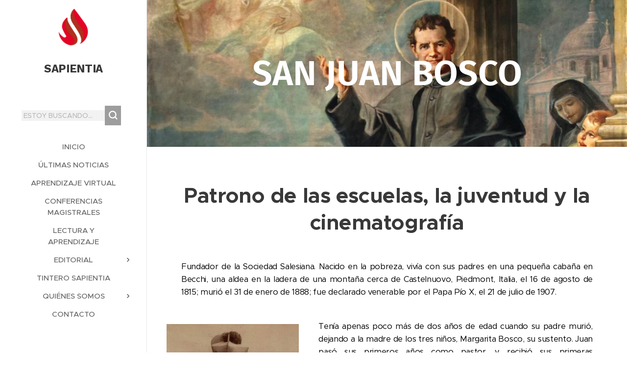

--- FILE ---
content_type: text/html; charset=UTF-8
request_url: https://www.sapientia.org.mx/san-juan-bosco/
body_size: 23503
content:
<!DOCTYPE html>
<html class="no-js" prefix="og: https://ogp.me/ns#" lang="es">
<head><link rel="preconnect" href="https://duyn491kcolsw.cloudfront.net" crossorigin><link rel="preconnect" href="https://fonts.gstatic.com" crossorigin><meta charset="utf-8"><link rel="shortcut icon" href="https://duyn491kcolsw.cloudfront.net/files/35/35n/35nb9y.ico?ph=14d3937ceb"><link rel="apple-touch-icon" href="https://duyn491kcolsw.cloudfront.net/files/35/35n/35nb9y.ico?ph=14d3937ceb"><link rel="icon" href="https://duyn491kcolsw.cloudfront.net/files/35/35n/35nb9y.ico?ph=14d3937ceb">
    <meta http-equiv="X-UA-Compatible" content="IE=edge">
    <title>SAN JUAN BOSCO :: Sapientia</title>
    <meta name="viewport" content="width=device-width,initial-scale=1">
    <meta name="msapplication-tap-highlight" content="no">
    
    <link href="https://duyn491kcolsw.cloudfront.net/files/0r/0rk/0rklmm.css?ph=14d3937ceb" media="print" rel="stylesheet">
    <link href="https://duyn491kcolsw.cloudfront.net/files/2e/2e5/2e5qgh.css?ph=14d3937ceb" media="screen and (min-width:100000em)" rel="stylesheet" data-type="cq" disabled>
    <link rel="stylesheet" href="https://duyn491kcolsw.cloudfront.net/files/41/41k/41kc5i.css?ph=14d3937ceb"><link rel="stylesheet" href="https://duyn491kcolsw.cloudfront.net/files/3b/3b2/3b2e8e.css?ph=14d3937ceb" media="screen and (min-width:37.5em)"><link rel="stylesheet" href="https://duyn491kcolsw.cloudfront.net/files/2v/2vp/2vpyx8.css?ph=14d3937ceb" data-wnd_color_scheme_file=""><link rel="stylesheet" href="https://duyn491kcolsw.cloudfront.net/files/34/34q/34qmjb.css?ph=14d3937ceb" data-wnd_color_scheme_desktop_file="" media="screen and (min-width:37.5em)" disabled=""><link rel="stylesheet" href="https://duyn491kcolsw.cloudfront.net/files/1m/1ma/1maz6x.css?ph=14d3937ceb" data-wnd_additive_color_file=""><link rel="stylesheet" href="https://duyn491kcolsw.cloudfront.net/files/4a/4ao/4ao7pp.css?ph=14d3937ceb" data-wnd_typography_file=""><link rel="stylesheet" href="https://duyn491kcolsw.cloudfront.net/files/1x/1xu/1xuc5m.css?ph=14d3937ceb" data-wnd_typography_desktop_file="" media="screen and (min-width:37.5em)" disabled=""><script>(()=>{let e=!1;const t=()=>{if(!e&&window.innerWidth>=600){for(let e=0,t=document.querySelectorAll('head > link[href*="css"][media="screen and (min-width:37.5em)"]');e<t.length;e++)t[e].removeAttribute("disabled");e=!0}};t(),window.addEventListener("resize",t),"container"in document.documentElement.style||fetch(document.querySelector('head > link[data-type="cq"]').getAttribute("href")).then((e=>{e.text().then((e=>{const t=document.createElement("style");document.head.appendChild(t),t.appendChild(document.createTextNode(e)),import("https://duyn491kcolsw.cloudfront.net/client/js.polyfill/container-query-polyfill.modern.js").then((()=>{let e=setInterval((function(){document.body&&(document.body.classList.add("cq-polyfill-loaded"),clearInterval(e))}),100)}))}))}))})()</script>
<link rel="preload stylesheet" href="https://duyn491kcolsw.cloudfront.net/files/2m/2m8/2m8msc.css?ph=14d3937ceb" as="style"><meta name="description" content="Patrono de las escuelas, la juventud y la cinematografía"><meta name="keywords" content=""><meta name="generator" content="Webnode 2"><meta name="apple-mobile-web-app-capable" content="no"><meta name="apple-mobile-web-app-status-bar-style" content="black"><meta name="format-detection" content="telephone=no">

<meta property="og:url" content="https://www.sapientia.org.mx/san-juan-bosco/"><meta property="og:title" content="SAN JUAN BOSCO :: Sapientia"><meta property="og:type" content="article"><meta property="og:description" content="Patrono de las escuelas, la juventud y la cinematografía"><meta property="og:site_name" content="Sapientia"><meta property="og:image" content="https://14d3937ceb.clvaw-cdnwnd.com/6af8dfaa37622e52c3963ada8e264491/200002676-3cc303cc31/700/429px-923427_10152156519685027_1656355853_n_%281%29.jpg?ph=14d3937ceb"><meta property="og:article:published_time" content="2023-04-19T00:00:00+0200"><meta name="robots" content="index,follow"><link rel="canonical" href="https://www.sapientia.org.mx/san-juan-bosco/"><script>window.checkAndChangeSvgColor=function(c){try{var a=document.getElementById(c);if(a){c=[["border","borderColor"],["outline","outlineColor"],["color","color"]];for(var h,b,d,f=[],e=0,m=c.length;e<m;e++)if(h=window.getComputedStyle(a)[c[e][1]].replace(/\s/g,"").match(/^rgb[a]?\(([0-9]{1,3}),([0-9]{1,3}),([0-9]{1,3})/i)){b="";for(var g=1;3>=g;g++)b+=("0"+parseInt(h[g],10).toString(16)).slice(-2);"0"===b.charAt(0)&&(d=parseInt(b.substr(0,2),16),d=Math.max(16,d),b=d.toString(16)+b.slice(-4));f.push(c[e][0]+"="+b)}if(f.length){var k=a.getAttribute("data-src"),l=k+(0>k.indexOf("?")?"?":"&")+f.join("&");a.src!=l&&(a.src=l,a.outerHTML=a.outerHTML)}}}catch(n){}};</script><script>
		window._gtmDataLayer = window._gtmDataLayer || [];
		(function(w,d,s,l,i){w[l]=w[l]||[];w[l].push({'gtm.start':new Date().getTime(),event:'gtm.js'});
		var f=d.getElementsByTagName(s)[0],j=d.createElement(s),dl=l!='dataLayer'?'&l='+l:'';
		j.async=true;j.src='https://www.googletagmanager.com/gtm.js?id='+i+dl;f.parentNode.insertBefore(j,f);})
		(window,document,'script','_gtmDataLayer','GTM-542MMSL');</script></head>
<body class="l wt-page ac-s ac-i ac-n l-sidebar l-d-none b-btn-r b-btn-s-l b-btn-dn b-btn-bw-1 img-d-n img-t-o img-h-z line-solid b-e-ds lbox-d c-s-n  wnd-s-b  wnd-fe"><noscript>
				<iframe
				 src="https://www.googletagmanager.com/ns.html?id=GTM-542MMSL"
				 height="0"
				 width="0"
				 style="display:none;visibility:hidden"
				 >
				 </iframe>
			</noscript>

<div class="wnd-page l-page cs-gray ac-brown t-t-fs-m t-t-fw-m t-t-sp-n t-t-d-n t-s-fs-s t-s-fw-m t-s-sp-n t-s-d-n t-p-fs-s t-p-fw-m t-p-sp-n t-h-fs-s t-h-fw-m t-h-sp-n t-bq-fs-m t-bq-fw-m t-bq-sp-n t-bq-d-l t-btn-fw-l t-nav-fw-s t-pd-fw-s t-nav-tt-u">
    <div class="l-w t cf t-24">
        <div class="l-bg cf">
            <div class="s-bg-l">
                
                
            </div>
        </div>
        <header class="l-h cf">
            <div class="sw cf">
	<div class="sw-c cf"><section data-space="reset" class="s s-hn s-hn-sidebar wnd-mt-sidebar menu-default logo-sidebar sc-w   hm-hidden wnd-nav-border wnd-nav-sticky">
	<div class="s-w">
		<div class="s-o">
			<div class="s-bg">
                <div class="s-bg-l">
                    
                    
                </div>
			</div>
			<div class="h-w h-f wnd-fixed">
				<div class="s-i">
					<div class="n-l">
						<div class="s-c menu-nav">
							<div class="logo-block">
								<div class="b b-l logo logo-default logo-nb work-sans wnd-logo-with-text wnd-iar-1-1 logo-32 b-ls-m" id="wnd_LogoBlock_25091" data-wnd_mvc_type="wnd.fe.LogoBlock">
	<div class="b-l-c logo-content">
		<a class="b-l-link logo-link" href="/home/">

			<div class="b-l-image logo-image">
				<div class="b-l-image-w logo-image-cell">
                    <picture><source type="image/webp" srcset="https://14d3937ceb.clvaw-cdnwnd.com/6af8dfaa37622e52c3963ada8e264491/200005780-6f6426f644/450/IMAGEN-SAP_JCM-1.webp?ph=14d3937ceb 263w, https://14d3937ceb.clvaw-cdnwnd.com/6af8dfaa37622e52c3963ada8e264491/200005780-6f6426f644/700/IMAGEN-SAP_JCM-1.webp?ph=14d3937ceb 263w, https://14d3937ceb.clvaw-cdnwnd.com/6af8dfaa37622e52c3963ada8e264491/200005780-6f6426f644/IMAGEN-SAP_JCM-1.webp?ph=14d3937ceb 263w" sizes="(min-width: 600px) 450px, (min-width: 360px) calc(100vw * 0.8), 100vw" ><img src="https://14d3937ceb.clvaw-cdnwnd.com/6af8dfaa37622e52c3963ada8e264491/200005779-98b9098b92/IMAGEN-SAP_JCM-9.png?ph=14d3937ceb" alt="" width="263" height="331" class="wnd-logo-img" ></picture>
				</div>
			</div>

			

			<div class="b-l-br logo-br"></div>

			<div class="b-l-text logo-text-wrapper">
				<div class="b-l-text-w logo-text">
					<span class="b-l-text-c logo-text-cell"><font class="wnd-font-size-70"><strong>SAPIENTIA</strong></font></span>
				</div>
			</div>

		</a>
	</div>
</div>
							</div>

                            <div class="nav-wrapper">

                                <div class="cart-block">
                                    
                                </div>

                                <div class="search">
    <div class="search-app"></div>
</div>

                                <div id="menu-mobile">
                                    <a href="#" id="menu-submit"><span></span>Menú</a>
                                </div>

                                <div id="menu-block">
                                    <nav id="menu" data-type="vertical"><div class="menu-font menu-wrapper">
	<a href="#" class="menu-close" rel="nofollow" title="Close Menu"></a>
	<ul role="menubar" aria-label="Menú" class="level-1">
		<li role="none" class="wnd-homepage">
			<a class="menu-item" role="menuitem" href="/home/"><span class="menu-item-text">INICIO</span></a>
			
		</li><li role="none">
			<a class="menu-item" role="menuitem" href="/ultimas-noticias/"><span class="menu-item-text">ÚLTIMAS NOTICIAS</span></a>
			
		</li><li role="none">
			<a class="menu-item" role="menuitem" href="/aprendizaje-virtual/"><span class="menu-item-text"> APRENDIZAJE VIRTUAL</span></a>
			
		</li><li role="none">
			<a class="menu-item" role="menuitem" href="/conferencias-magistrales-sap/"><span class="menu-item-text">CONFERENCIAS MAGISTRALES </span></a>
			
		</li><li role="none">
			<a class="menu-item" role="menuitem" href="/lectura-y-aprendizaje/"><span class="menu-item-text">LECTURA Y APRENDIZAJE</span></a>
			
		</li><li role="none" class="wnd-with-submenu">
			<a class="menu-item" role="menuitem" href="/editorial/"><span class="menu-item-text">EDITORIAL</span></a>
			<ul role="menubar" aria-label="Menú" class="level-2">
		<li role="none">
			<a class="menu-item" role="menuitem" href="/mente-joven/"><span class="menu-item-text">MENTE JOVEN </span></a>
			
		</li><li role="none">
			<a class="menu-item" role="menuitem" href="/colaboraciones/"><span class="menu-item-text">COLABORACIONES  </span></a>
			
		</li><li role="none">
			<a class="menu-item" role="menuitem" href="/apologetica/"><span class="menu-item-text">APOLOGÉTICA</span></a>
			
		</li>
	</ul>
		</li><li role="none">
			<a class="menu-item" role="menuitem" href="/tintero-podcast/"><span class="menu-item-text">TINTERO SAPIENTIA</span></a>
			
		</li><li role="none" class="wnd-with-submenu">
			<a class="menu-item" role="menuitem" href="/quienes-somos/"><span class="menu-item-text">QUIÉNES SOMOS </span></a>
			<ul role="menubar" aria-label="Menú" class="level-2">
		<li role="none">
			<a class="menu-item" role="menuitem" href="/isabel-la-catolica/"><span class="menu-item-text">ISABEL LA CATÓLICA</span></a>
			
		</li>
	</ul>
		</li><li role="none">
			<a class="menu-item" role="menuitem" href="/contacto/"><span class="menu-item-text">CONTACTO </span></a>
			
		</li>
	</ul>
	<span class="more-text">Más</span>
</div></nav>
                                    <div class="scrollup"></div>
                                    <div class="scrolldown"></div>
                                </div>

                            </div>
						</div>
					</div>
				</div>
			</div>
		</div>
	</div>
</section></div>
</div>
        </header>
        <main class="l-m cf">
            <div class="sw cf">
	<div class="sw-c cf"><section class="s s-hm s-hm-hidden wnd-h-hidden cf sc-w"></section><section class="s s-hc s-hc-claim cf sc-m wnd-background-image  wnd-w-narrow wnd-s-normal wnd-hh-auto wnd-p-cc">
	<div class="s-w cf">
		<div class="s-o cf">
			<div class="s-bg cf">
                <div class="s-bg-l wnd-background-image fx-none bgpos-center-center bgatt-scroll">
                    <picture><source type="image/webp" srcset="https://14d3937ceb.clvaw-cdnwnd.com/6af8dfaa37622e52c3963ada8e264491/200005126-2621d2621e/700/724c3d0da4108cbb4530e369cdb4ab31_XL.webp?ph=14d3937ceb 700w, https://14d3937ceb.clvaw-cdnwnd.com/6af8dfaa37622e52c3963ada8e264491/200005126-2621d2621e/724c3d0da4108cbb4530e369cdb4ab31_XL.webp?ph=14d3937ceb 1024w, https://14d3937ceb.clvaw-cdnwnd.com/6af8dfaa37622e52c3963ada8e264491/200005126-2621d2621e/724c3d0da4108cbb4530e369cdb4ab31_XL.webp?ph=14d3937ceb 2x" sizes="100vw" ><img src="https://14d3937ceb.clvaw-cdnwnd.com/6af8dfaa37622e52c3963ada8e264491/200002674-bd3e8bd3e9/724c3d0da4108cbb4530e369cdb4ab31_XL.jpg?ph=14d3937ceb" width="1024" height="658" alt="" loading="lazy" ></picture>
                    
                </div>
			</div>
			<div class="s-c cf">
				<div class="s-hc-c">
					<h1 class="s-hc-claim claim i-a"><span class="sit b claim-default claim-nb fira-sans claim-72">
	<span class="sit-w"><span class="sit-c"><strong>SAN JUAN BOSCO</strong></span></span>
</span></h1>
				</div>
			</div>
		</div>
	</div>
</section><section class="s s-basic cf sc-w   wnd-w-narrow wnd-s-normal wnd-h-auto">
	<div class="s-w cf">
		<div class="s-o s-fs cf">
			<div class="s-bg cf">
				<div class="s-bg-l">
                    
					
				</div>
			</div>
			<div class="s-c s-fs cf">
				<div class="ez cf wnd-no-cols">
	<div class="ez-c"><div class="b b-text cf">
	<div class="b-c b-text-c b-s b-s-t60 b-s-b60 b-cs cf"><h1 class="wnd-align-center" id="wnd_TextBlock_681201230_inner_0" data-wnd_is_separable="1" data-wnd_separable_index="0" data-wnd_separable_id="wnd_TextBlock_681201230"><strong>Patrono de las escuelas, la juventud y la cinematografía</strong></h1>


</div>
</div><div class="b b-text cf">
	<div class="b-c b-text-c b-s b-s-t60 b-s-b60 b-cs cf">

<p class="wnd-align-justify" id="wnd_TextBlock_42214_inner_0" data-wnd_is_separable="1" data-wnd_separable_index="0" data-wnd_separable_id="wnd_TextBlock_42214"><font class="wsw-02">Fundador de la Sociedad Salesiana. Nacido en la pobreza, vivía con sus padres en una pequeña cabaña en Becchi, una aldea en la ladera de una montaña cerca de Castelnuovo, Piedmont, Italia, el 16 de agosto de 1815; murió el 31 de enero de 1888; fue declarado venerable por el Papa Pío X, el 21 de julio de 1907.</font></p>
</div>
</div><div class="b-img b-img-default b b-s cf wnd-orientation-portrait wnd-type-image wnd-float-left img-s-n" style="margin-left:0;margin-right:0;float:left;clear:both;width:33%;" id="wnd_ImageBlock_44265">
	<div class="b-img-w">
		<div class="b-img-c" style="padding-bottom:139.63%;text-align:center;">
            <picture><source type="image/webp" srcset="https://14d3937ceb.clvaw-cdnwnd.com/6af8dfaa37622e52c3963ada8e264491/200005125-75d6d75d6f/450/429px-923427_10152156519685027_1656355853_n_%281%29.webp?ph=14d3937ceb 322w, https://14d3937ceb.clvaw-cdnwnd.com/6af8dfaa37622e52c3963ada8e264491/200005125-75d6d75d6f/700/429px-923427_10152156519685027_1656355853_n_%281%29.webp?ph=14d3937ceb 429w, https://14d3937ceb.clvaw-cdnwnd.com/6af8dfaa37622e52c3963ada8e264491/200005125-75d6d75d6f/429px-923427_10152156519685027_1656355853_n_%281%29.webp?ph=14d3937ceb 429w" sizes="100vw" ><img id="wnd_ImageBlock_44265_img" src="https://14d3937ceb.clvaw-cdnwnd.com/6af8dfaa37622e52c3963ada8e264491/200002676-3cc303cc31/429px-923427_10152156519685027_1656355853_n_%281%29.jpg?ph=14d3937ceb" alt="" width="429" height="599" loading="lazy" style="top:0%;left:0%;width:100%;height:100%;position:absolute;" ></picture>
			</div>
		
	</div>
</div><div class="b b-text cf">
	<div class="b-c b-text-c b-s b-s-t60 b-s-b60 b-cs cf">

<p class="wnd-align-justify" id="wnd_TextBlock_82808_inner_0" data-wnd_is_separable="1" data-wnd_separable_index="0" data-wnd_separable_id="wnd_TextBlock_82808"><font class="wsw-02">Tenía apenas poco más de dos años de edad cuando su padre murió, dejando a la madre de los tres niños, Margarita Bosco, su sustento. Juan pasó sus primeros años como pastor, y recibió sus primeras enseñanzas del párroco. Tenía un ingenio agudo, memoria retentiva y al pasar de los años su sed de aprender aumentaba. Sin embargo, debido a la pobreza de su hogar, con frecuencia se veía obligado a dejar los libros para ir al campo, pero el deseo de lo que dejaba nunca le abandonó. En 1853 ingresó al seminario en Chieri y después de seis años de estudio fue ordenado sacerdote en la víspera del Domingo de la Trinidad por el Arzobispo Franzoni de Turín.</font></p><p class="wnd-align-justify" id="wnd_TextBlock_82808_inner_1" data-wnd_is_separable="1" data-wnd_separable_index="1" data-wnd_separable_id="wnd_TextBlock_82808"><font class="wsw-02">Al dejar el seminario, Don Bosco fue a Turín en donde se ocupó celosamente de sus deberes sacerdotales. Fue aquí donde ocurrió un incidente que le abrió al campo donde realmente llevó a cabo sus esfuerzos posteriormente. Uno de sus deberes fue acompañar a Don Cafasso en sus visitas a las prisiones de la ciudad, y la condición de los niños confinados en estos lugares, abandonados a las más viles influencias, y con poco futuro excepto el patíbulo, hicieron tal impresión en él que decidió dedicar su vida al rescate de aquellos infortunados perdidos. Durante la celebración de la Inmaculada Concepción, el 8 de diciembre de 1841, mientras Don Bosco se vestía para la misa, el sacristán sacó de la iglesia a un bribonzuelo andrajoso porque se resistía a guardar compostura. Don Bosco escuchó sus chillidos y le llamó, y en la amistad que nació entre el sacerdote y Bartollomea Garelli se cosechó la primer semilla del "Oratorio", así llamado, sin duda después del ejemplo de San Felipe Neri y debido a que la oración su característica principal. Don Bosco se involucró con gran disposición en la tarea de instruir a su primer pupilo de las calles; sus compañeros pronto se unieron a Bartholomeo, todos atraídos por una gentileza que jamás habían conocido, y en febrero de 1842, el Oratorio ya contaba con 20 muchachos, en marzo del mismo año 30, y en marzo de 1846, cuatrocientos.</font></p><p class="wnd-align-justify" id="wnd_TextBlock_82808_inner_2" data-wnd_is_separable="1" data-wnd_separable_index="2" data-wnd_separable_id="wnd_TextBlock_82808"><font class="wsw-02">A medida que el número de muchachos crecía, se presentó la cuestión de un lugar adecuado para reunirse. Cuando el clima era favorable se hacían largas caminatas los domingos y días festivos a lugares en el campo cerca de Turín, donde almorzaban. Y al darse cuenta del encanto que tenía la música para las almas indómitas de sus discípulos Don Bosco organizó una banda para la cual se proveyeron de algunos viejos instrumentos metálicos. Fue nombrado capellán auxiliar del Rifugio en el otoño de 1844, y allí se unió Don Borel con entusiasmo a su trabajo. Con la aprobación del Arzobispo Franzoni, se adecuaron dos habitaciones contiguas al Rifugio y se convirtieron en una capilla, que se dedicó a San Francisco de Sales. Los miembros del Oratorio se reunieron desde entonces en el Rifugio, y un número de muchachos del distrito circunvecino solicitaron ser admitidos. Fue aproximadamente en este tiempo (1845) que Don Bosco inició sus escuelas nocturnas y al cerrar las fábricas los muchachos acudían a sus salones, donde él y Don Borel les instruían en las ramas básicas.</font></p><p class="wnd-align-justify" id="wnd_TextBlock_82808_inner_3" data-wnd_is_separable="1" data-wnd_separable_index="3" data-wnd_separable_id="wnd_TextBlock_82808"><font class="wsw-02">El éxito del Oratorio en el Rifugio no duró mucho tiempo. Para su gran pena, Don Bosco se vio obligado a dejar sus salones y desde entonces se enfrentó a molestias y obstáculos que, en ocasiones, parecían llamar sus trabajos a la ruina. Su perseverancia al enfrentar todas las dificultades llevaron a muchos a concluir que estaba loco, y aún se hizo un intento para recluirlo en un asilo. Se levantaron quejas en su contra, declarando que su comunidad era una molestia, debido al carácter de los muchachos con los que hacía amistad. El Oratorio fue transferido del Rifugio a San Martín, después a los patios de San Pedro, después a tres cuartos en Vía Cottolengo, donde se reiniciaron las escuelas nocturnas, después a un campo abierto, y finalmente a un establo rústico donde el Oratorio creció hasta tener setecientos miembros. Don Bosco tomó habitaciones cerca de ahí y su madre se le unió después. "Mamá Margarita", como se le conoció, dedicó los últimos diez años de su vida al servicio de los pequeños inquilinos de este primer hogar Salesiano. Cuando se unió a su hijo en el Oratorio, el futuro no era brillante. Pero sacrificando todos sus pequeños medios, aún su hogar, sus pertenencias y sus joyas, trajo todo el cuidado y amor de una madre a estos niños de la calle. Las clases vespertinas se incrementaron y gradualmente se proporcionaron dormitorios a muchos que deseaban vivir en el Oratorio. Con ello se fundó el primer Hogar Salesiano que ahora alberga alrededor de mil muchachos.</font></p><p class="wnd-align-justify" id="wnd_TextBlock_82808_inner_4" data-wnd_is_separable="1" data-wnd_separable_index="4" data-wnd_separable_id="wnd_TextBlock_82808"><font class="wsw-02">Para este tiempo, las autoridades municipales reconocieron la importancia del trabajo que estaba llevando a cabo Don Bosco, y empezó con mucho éxito un patronato para la construcción de escuelas técnicas y talleres. Todos éstos fueron terminados sin mayor dificultad. En 1898, para cubrir las necesidades de la región de Valdocco en Turín, Don Bosco decidió construir una iglesia. En forma acorde, se trazó un plan en la forma de una cruz que cubría un área de 1,500 yardas cuadradas. Pasó por considerables dificultades para reunir el dinero necesario, pero la caridad de algunos amigos finalmente le permitieron terminarla a un costo de más de un millón de francos (aproximadamente 200,000 DLS). La iglesia fue consagrada el 9 de junio de 1868, y puesta bajo el patronato de Nuestra Señora, Auxilio de los Cristianos. En el mismo año en el que Don Bosco inició la construcción de la iglesia, cincuenta sacerdotes y maestros que le habían ayudado, formaron una asociación bajo una regla común que el Papa Pío IX aprobó, provisionalmente en 1969 y definitivamente en 1874.</font></p><p class="wnd-align-justify" id="wnd_TextBlock_82808_inner_5" data-wnd_is_separable="1" data-wnd_separable_index="5" data-wnd_separable_id="wnd_TextBlock_82808"><font class="wsw-02"><strong>Carácter y Crecimiento del Oratorio</strong></font></p><p class="wnd-align-justify" id="wnd_TextBlock_82808_inner_6" data-wnd_is_separable="1" data-wnd_separable_index="6" data-wnd_separable_id="wnd_TextBlock_82808"><font class="wsw-02">Cualquier intento para explicar la popularidad del Oratorio entre los estudiantes a los cuales Don Bosco dedicaba su vida, fracasaría si no se incluye el espíritu que era su vida. Desde sus primeros encuentros con los muchachos pobres, nunca dejó de ver bajo la mugre, los andrajos y la tosquedad, la chispa que un poco de gentileza y estímulo podía volver en llamas. En la visión que él decía haber tenido desde su infancia y en la que se le reveló la tarea de su vida, decía haber escuchado una voz que le dijo: "No con aspavientos, sino con caridad y gentileza, debes atraer a estos amigos al camino de la virtud." Y aunque esto pueda ser considerado sólo un sueño, fue en realidad el espíritu con el cual animaba su Oratorio. En los primeros días, en los que era bajo el número de sus pequeños discípulos, les atraía por medio de pequeños obsequios y halagos, y frecuentes caminatas a lugares favoritos en los alrededores de Turín. Estas excursiones se llevaban a cabo los domingos, Don Bosco oficiaba la misa en la iglesia de la villa y ofrecía una breve enseñanza sobre la Palabra; enseguida se desayunaba y se jugaba; y en la tarde se cantaban las vísperas, se daba una lección de catecismo y se recitaba el Rosario. Era común verle en el campo rodeado por niños arrodillados preparándose para la confesión.</font></p>
</div>
</div><div class="b-img b-img-default b b-s cf wnd-orientation-portrait wnd-type-image wnd-float-left img-s-n" style="margin-left:0;margin-right:0;float:left;clear:both;width:33%;" id="wnd_ImageBlock_36506">
	<div class="b-img-w">
		<div class="b-img-c" style="padding-bottom:144.58%;text-align:center;">
            <picture><source type="image/webp" srcset="https://14d3937ceb.clvaw-cdnwnd.com/6af8dfaa37622e52c3963ada8e264491/200005129-d3afdd3aff/450/415px-1557506_10152156526465027_288909531_n.webp?ph=14d3937ceb 311w, https://14d3937ceb.clvaw-cdnwnd.com/6af8dfaa37622e52c3963ada8e264491/200005129-d3afdd3aff/700/415px-1557506_10152156526465027_288909531_n.webp?ph=14d3937ceb 415w, https://14d3937ceb.clvaw-cdnwnd.com/6af8dfaa37622e52c3963ada8e264491/200005129-d3afdd3aff/415px-1557506_10152156526465027_288909531_n.webp?ph=14d3937ceb 415w" sizes="100vw" ><img id="wnd_ImageBlock_36506_img" src="https://14d3937ceb.clvaw-cdnwnd.com/6af8dfaa37622e52c3963ada8e264491/200002677-dbbc7dbbc8/415px-1557506_10152156526465027_288909531_n.jpg?ph=14d3937ceb" alt="" width="415" height="600" loading="lazy" style="top:0%;left:0%;width:100%;height:100%;position:absolute;" ></picture>
			</div>
		
	</div>
</div><div class="b b-text cf">
	<div class="b-c b-text-c b-s b-s-t60 b-s-b60 b-cs cf">

<p class="wnd-align-justify" id="wnd_TextBlock_82808_inner_7" data-wnd_is_separable="1" data-wnd_separable_index="7" data-wnd_separable_id="wnd_TextBlock_82808"><font class="wsw-02">El método de estudio de Don Bosco no incluía castigos. Se lograba la observancia de las reglas infundiendo un verdadero sentido del deber al eliminar asiduamente toda ocasión de desobediencia, y no permitiendo que ningún esfuerzo hacia la virtud, por trivial que pudiera parecer, pasara inadvertido. Él afirmaba que el maestro debía ser padre, consejero y amigo, y fue el primero en adoptar el método preventivo. Decía acerca del castigo: "Evitar el castigo en tanto sea posible...intentar ganarse el amor antes de inspirar temor." Y en 1887 escribió: "No recuerdo haber utilizado castigo formal, y con la gracia de Dios siempre he obtenido, y de aparentemente niños sin remedio, no sólo lo que el deber exigía, sino lo que mi simple deseo expresaba." En uno de sus libros discutió las causas de las debilidades de carácter, y en gran medida las deriva de la falta de gentileza en la crianza de los niños. Los padres hacen un desfile de talentos precoces: los niños entienden rápidamente y su sensibilidad arroba a todos los que les conocen, pero los padres habrán tenido éxito al producir un animal inteligente, perfeccionado, afectivo. El objeto principal debiera ser formar la voluntad y templar el carácter. Don Bosco intentó cultivar en todos sus pupilos el gusto por la música, pues creía que era una influencia poderosa y refinada. Decía: "La instrucción es un accesorio, como un juego; el conocimiento nunca hace al hombre porque nunca toca directamente al corazón. Proporciona más poder en el ejercicio del bien o el mal; pero por sí mismo es un arma indiferente, que busca guía." Siempre estudiaba también las aptitudes y vocaciones de sus pupilos, y su éxito debe adjudicarse a una claridad de observación y precisión casi sobrenatural en cuanto a los corazones de los niños. En sus reglas escribió: "Confesión, Comunión frecuente, misa diaria: estos son los pilares que deben sostener toda la edificación de la educación." Don Bosco era un infatigable confesor, y dedicaba días enteros al trabajo entre sus niños. Reconocía que la gentileza y la persuasión por sí solas no bastaban para llevar a cabo la tarea de la educación. Creía firmemente en el juego como un medio para estimular la curiosidad infantil, lo que es más, lo ubica como una de sus primeras recomendaciones, y para el resto adoptó las palabras de San Felipe Neri: "Hagan lo que deseen, no me importa en tanto no pequen."</font></p><p class="wnd-align-justify" id="wnd_TextBlock_82808_inner_8" data-wnd_is_separable="1" data-wnd_separable_index="8" data-wnd_separable_id="wnd_TextBlock_82808"><font class="wsw-02">Al tiempo de la muerte de Don Bosco en 1888 existían 250 casas de la Asociación Salesiana en todo el mundo, que incluían a 130,000 niños, y de los cuales egresaban cada año 18,000 aprendices graduados. En la casa matriz Don Bosco había seleccionado a sus pupilos más brillantes, les enseñó Italiano, Latín, Francés y matemáticas, y esta banda formó un cuerpo de enseñanza para los nuevos hogares que crecían rápidamente en otros lugares. Hasta 1888 más de seis mil sacerdotes habían egresado de las instituciones de Don Bosco, de los cuales 1,200 permanecieron en la asociación. Las escuelas ofrecían desde las primeras instrucciones a los pequeños hasta, para aquellos que lo elegían, seminarios para el sacerdocio. La asociación también dirige escuelas dominicales, escuelas vespertinas para trabajadores adultos, escuelas para aquellos que entran al sacerdocio más tarde en la vida, escuelas técnicas e imprentas para la difusión de la buena lectura en diferentes idiomas. Sus miembros también están a cargo de hospitales y asilos, cuidado de enfermos, y trabajo en las prisiones, especialmente en distritos rurales. La asociación tiene casas en los siguientes países: Italia, España, Portugal, Francia, Inglaterra, Bélgica, Suiza, Austria, Palestina y Argel; en México; en América del Sur en Ecuador, Brasil, Paraguay, Argentina, Bolivia, Uruguay, Chile, Perú, Venezuela y Colombia. En los Estados Unidos los Salesianos tienen cuatro iglesias: San Pedro y San Pablo, y Corpus Christi en San Francisco, California; San José en Oakland, California; y la Transfiguración en Nueva York. El Reverendo Michael Borghino, Provincial para América, reside en San Francisco.</font><br></p><p id="wnd_TextBlock_82808_inner_9" data-wnd_is_separable="1" data-wnd_separable_index="9" data-wnd_separable_id="wnd_TextBlock_82808" class="wnd-align-right"><strong>E.F. SAXTON Transcrito por Matthew Dean Traducido por Lucía Lessan</strong></p>
</div>
</div><div class="b b-s b-hr-line line-auto">
    <hr class="line-style line-color">
</div><div class="b b-text cf">
	<div class="b-c b-text-c b-s b-s-t60 b-s-b60 b-cs cf"><p class="wnd-align-center"><strong>Las 1000 máximas de vida de San Juan Bosco</strong></p></div>
</div><div class="b b-s b-s-t150 b-s-b150 b-btn b-btn-file b-btn-i-left b-btn-1">
	<div class="b-btn-c">
		<a class="b-btn-l" href="https://14d3937ceb.clvaw-cdnwnd.com/6af8dfaa37622e52c3963ada8e264491/200002672-d74d7d74d8/1000-maximas-de-don-bosco-4.pdf?ph=14d3937ceb" target="_blank">
			<span class="b-btn-t">&nbsp;1000 MÁXIMAS DE DON BOSCO&nbsp;</span>
		</a>
	</div>
</div><div class="b b-text cf">
	<div class="b-c b-text-c b-s b-s-t60 b-s-b60 b-cs cf"><p class="wnd-align-center"><strong>Conoce la vida de Don Bosco</strong></p></div>
</div><div class="b b-s b-s-t150 b-s-b150 b-btn b-btn-file b-btn-i-left b-btn-1">
	<div class="b-btn-c">
		<a class="b-btn-l" href="https://14d3937ceb.clvaw-cdnwnd.com/6af8dfaa37622e52c3963ada8e264491/200002673-4c5a74c5a9/SAN%20JUAN%20BOSCO.pptx?ph=14d3937ceb" target="_blank">
			<span class="b-btn-t">Vida de Don Bosco</span>
		</a>
	</div>
</div><div class="b b-s b-hr-line line-auto">
    <hr class="line-style line-color">
</div><div class="b-img b-img-default b b-s cf wnd-orientation-landscape wnd-type-image img-s-n" style="margin-left:15.35%;margin-right:15.35%;" id="wnd_ImageBlock_14005">
	<div class="b-img-w">
		<div class="b-img-c" style="padding-bottom:75%;text-align:center;">
            <picture><source type="image/webp" srcset="https://14d3937ceb.clvaw-cdnwnd.com/6af8dfaa37622e52c3963ada8e264491/200005130-d4573d4575/450/d324decaa844800d71d7d1dc00653862-9.webp?ph=14d3937ceb 450w, https://14d3937ceb.clvaw-cdnwnd.com/6af8dfaa37622e52c3963ada8e264491/200005130-d4573d4575/700/d324decaa844800d71d7d1dc00653862-9.webp?ph=14d3937ceb 700w, https://14d3937ceb.clvaw-cdnwnd.com/6af8dfaa37622e52c3963ada8e264491/200005130-d4573d4575/d324decaa844800d71d7d1dc00653862-9.webp?ph=14d3937ceb 960w" sizes="100vw" ><img id="wnd_ImageBlock_14005_img" src="https://14d3937ceb.clvaw-cdnwnd.com/6af8dfaa37622e52c3963ada8e264491/200002675-e7091e7093/d324decaa844800d71d7d1dc00653862.jpg?ph=14d3937ceb" alt="" width="960" height="720" loading="lazy" style="top:0%;left:0%;width:100%;height:100%;position:absolute;" ></picture>
			</div>
		
	</div>
</div><div class="b b-text cf">
	<div class="b-c b-text-c b-s b-s-t60 b-s-b60 b-cs cf"><blockquote><p>Confía en María Auxiliadora y verás lo que son los milagros»<br></p><p>San Juan Bosco&nbsp;</p></blockquote></div>
</div><div class="b b-text cf">
	<div class="b-c b-text-c b-s b-s-t60 b-s-b60 b-cs cf"><h1 class="wnd-align-center"><strong><font class="wnd-font-size-70">Una historia sobre la total confianza de Don Bosco en los cuidados maternales de Nuestra Madre María</font></strong></h1><p class="wnd-align-justify"><font class="wsw-02">San Juan Bosco necesitaba construir una Iglesia en honor a María Auxiliadora, pero no tenía nada de dinero. Se lanzó, pero las deudas también se lanzaron sobre él. Para conseguir dinero en un momento en que no podía retrasar más los pagos, un día le dijo a la Virgen:</font></p><p class="wnd-align-justify"><font class="wsw-02">¡Madre mía! Yo he hecho tantas veces lo que tú me has pedido... ¿Consentirás en hacer hoy lo que yo te voy a pedir?</font></p><p class="wnd-align-justify"><font class="wsw-02">Con la sensación de que la Virgen se ha puesto en sus manos, don Bosco penetra en el palacio de un enfermo que tenía bastante dinero pero que también era bastante tacaño. Este enfermo, que hace tres años vive crucificado por los dolores y no podía siquiera moverse de la cama, al ver a don Bosco le dijo: </font></p><p class="wnd-align-justify"><font class="wsw-02">Si yo pudiera sentirme aliviado, haría algo por usted.</font></p><p class="wnd-align-justify"><font class="wsw-02">Muchas gracias; su deseo llega en el momento oportuno; necesito precisamente ahora tres mil liras.</font></p><p class="wnd-align-justify"><font class="wsw-02">Está bien; obténgame siquiera un alivio, y a fin de año se las daré.</font></p><p class="wnd-align-justify"><font class="wsw-02">Es que yo las necesito ahora mismo. El enfermo cambia con mucho dolor de postura, y mirando fijamente a don Bosco, le dice:</font></p><p class="wnd-align-justify"><font class="wsw-02">¿Ahora? Tendría que salir, ir yo mismo al Banco Nacional, negociar unas cédulas ¡ya ve!, es imposible.</font></p><p class="wnd-align-justify"><font class="wsw-02">No, señor, es muy posible replica don Bosco mirando su reloj. Son las dos de la tarde... Levántese, vístase y vamos allá dando gracias a María Auxiliadora.</font></p><p class="wnd-align-justify"><font class="wsw-02">¡Este hombre está chiflado! Protesta el viejo entre las cobijas. Hace tres años que no me muevo en la cama sin dar gritos de dolor, ¿y usted dice que me levante? ¡Imposible!.</font></p><p class="wnd-align-justify"><font class="wsw-02">Imposible para usted, pero no para Dios... ¡Ánimo! Haga la prueba.</font></p><p class="wnd-align-justify"><font class="wsw-02">Al rumor de las voces han acudido varios parientes, la habitación está llena. Todos piensan de don Bosco lo mismo que el enfermo: que está chiflado.</font></p><p class="wnd-align-justify"><font class="wsw-02">Traigan la ropa del señor, que va a vestirse dice don Bosco, y hagan preparar el coche, porque va a salir. Entretanto, nosotros recemos. Llega el médico.</font></p><p class="wnd-align-justify"><font class="wsw-02">¿Qué imprudencia está por cometer señor mío?</font></p><p class="wnd-align-justify"><font class="wsw-02">Pero ya el enfermo no escuchaba más que a don Bosco; se arroja de la cama y empieza a vestirse solo, y solo, ante los ojos maravillados de sus parientes, sale de la habitación y baja las escaleras y sube al coche. Detrás de él, don Bosco.</font></p><p class="wnd-align-justify"><font class="wsw-02">¡Cochero, al Banco Nacional! Ya la gente no se acuerda de él: llevaba tres años sin salir a la calle. Vende sus cédulas y entrega a don Bosco sus tres mil liras.</font></p><p class="wnd-align-justify"><em><font class="wsw-02">Pbro. José Pedro Manglano Castellary</font></em></p></div>
</div><div class="b b-s b-s-t150 b-s-b150 b-btn b-btn-1 wnd-align-center">
	<div class="b-btn-c i-a">
		<a class="b-btn-l" href="https://donbosco.org.ar/uploads/recursos/recursos_archivos_2074_1505.pdf">
			<span class="b-btn-t">LA VIRGEN EN LA VIDA DE DON BOSCO.pdf</span>
		</a>
	</div>
</div></div>
</div>
			</div>
		</div>
	</div>
</section></div>
</div>
        </main>
        <footer class="l-f cf">
            <div class="sw cf">
	<div class="sw-c cf"><section data-wn-border-element="s-f-border" class="s s-f s-f-basic s-f-simple sc-w   wnd-w-narrow wnd-s-normal">
	<div class="s-w">
		<div class="s-o">
			<div class="s-bg">
                <div class="s-bg-l">
                    
                    
                </div>
			</div>
			<div class="s-c s-f-l-w s-f-border">
				<div class="s-f-l b-s b-s-t0 b-s-b0">
					<div class="s-f-l-c s-f-l-c-first">
						<div class="s-f-cr"><span class="it b link">
	<span class="it-c"><font class="wnd-font-size-80">comunicacion@sapientia.org.mx</font></span>
</span></div>
						<div class="s-f-sf">
                            <span class="sf b">
<span class="sf-content sf-c link"></span>
</span>
                            
                            
                            
                            
                        </div>
					</div>
					<div class="s-f-l-c s-f-l-c-last">
						<div class="s-f-lang lang-select cf">
	
</div>
					</div>
                    <div class="s-f-l-c s-f-l-c-currency">
                        <div class="s-f-ccy ccy-select cf">
	
</div>
                    </div>
				</div>
			</div>
		</div>
	</div>
</section></div>
</div>
        </footer>
    </div>
    
</div>


<script src="https://duyn491kcolsw.cloudfront.net/files/3e/3em/3eml8v.js?ph=14d3937ceb" crossorigin="anonymous" type="module"></script><script>document.querySelector(".wnd-fe")&&[...document.querySelectorAll(".c")].forEach((e=>{const t=e.querySelector(".b-text:only-child");t&&""===t.querySelector(".b-text-c").innerText&&e.classList.add("column-empty")}))</script>


<script src="https://duyn491kcolsw.cloudfront.net/client.fe/js.compiled/lang.es.2086.js?ph=14d3937ceb" crossorigin="anonymous"></script><script src="https://duyn491kcolsw.cloudfront.net/client.fe/js.compiled/compiled.multi.2-2193.js?ph=14d3937ceb" crossorigin="anonymous"></script><script>var wnd = wnd || {};wnd.$data = {"image_content_items":{"wnd_ThumbnailBlock_165586":{"id":"wnd_ThumbnailBlock_165586","type":"wnd.pc.ThumbnailBlock"},"wnd_HeaderSection_header_main_383500127":{"id":"wnd_HeaderSection_header_main_383500127","type":"wnd.pc.HeaderSection"},"wnd_ImageBlock_123202830":{"id":"wnd_ImageBlock_123202830","type":"wnd.pc.ImageBlock"},"wnd_Section_heading_532666141":{"id":"wnd_Section_heading_532666141","type":"wnd.pc.Section"},"wnd_Section_default_569621340":{"id":"wnd_Section_default_569621340","type":"wnd.pc.Section"},"wnd_ImageBlock_14005":{"id":"wnd_ImageBlock_14005","type":"wnd.pc.ImageBlock"},"wnd_ImageBlock_44265":{"id":"wnd_ImageBlock_44265","type":"wnd.pc.ImageBlock"},"wnd_ImageBlock_36506":{"id":"wnd_ImageBlock_36506","type":"wnd.pc.ImageBlock"},"wnd_LogoBlock_25091":{"id":"wnd_LogoBlock_25091","type":"wnd.pc.LogoBlock"},"wnd_FooterSection_footer_238304":{"id":"wnd_FooterSection_footer_238304","type":"wnd.pc.FooterSection"}},"svg_content_items":{"wnd_ImageBlock_123202830":{"id":"wnd_ImageBlock_123202830","type":"wnd.pc.ImageBlock"},"wnd_ImageBlock_14005":{"id":"wnd_ImageBlock_14005","type":"wnd.pc.ImageBlock"},"wnd_ImageBlock_44265":{"id":"wnd_ImageBlock_44265","type":"wnd.pc.ImageBlock"},"wnd_ImageBlock_36506":{"id":"wnd_ImageBlock_36506","type":"wnd.pc.ImageBlock"},"wnd_LogoBlock_25091":{"id":"wnd_LogoBlock_25091","type":"wnd.pc.LogoBlock"}},"content_items":[],"eshopSettings":{"ESHOP_SETTINGS_DISPLAY_PRICE_WITHOUT_VAT":false,"ESHOP_SETTINGS_DISPLAY_ADDITIONAL_VAT":false,"ESHOP_SETTINGS_DISPLAY_SHIPPING_COST":false},"project_info":{"isMultilanguage":false,"isMulticurrency":false,"eshop_tax_enabled":"1","country_code":"","contact_state":null,"eshop_tax_type":"VAT","eshop_discounts":true,"graphQLURL":"https:\/\/sapientia.org.mx\/servers\/graphql\/","iubendaSettings":{"cookieBarCode":"","cookiePolicyCode":"","privacyPolicyCode":"","termsAndConditionsCode":""}}};</script><script>wnd.$system = {"fileSystemType":"aws_s3","localFilesPath":"https:\/\/www.sapientia.org.mx\/_files\/","awsS3FilesPath":"https:\/\/14d3937ceb.clvaw-cdnwnd.com\/6af8dfaa37622e52c3963ada8e264491\/","staticFiles":"https:\/\/duyn491kcolsw.cloudfront.net\/files","isCms":false,"staticCDNServers":["https:\/\/duyn491kcolsw.cloudfront.net\/"],"fileUploadAllowExtension":["jpg","jpeg","jfif","png","gif","bmp","ico","svg","webp","tiff","pdf","doc","docx","ppt","pptx","pps","ppsx","odt","xls","xlsx","txt","rtf","mp3","wma","wav","ogg","amr","flac","m4a","3gp","avi","wmv","mov","mpg","mkv","mp4","mpeg","m4v","swf","gpx","stl","csv","xml","txt","dxf","dwg","iges","igs","step","stp"],"maxUserFormFileLimit":4194304,"frontendLanguage":"es","backendLanguage":"es","frontendLanguageId":"1","page":{"id":200045782,"identifier":"san-juan-bosco","template":{"id":200002803,"styles":{"background":{"default":null},"additiveColor":"ac-brown","scheme":"cs-gray","acSubheadings":true,"acIcons":true,"lineStyle":"line-solid","imageTitle":"img-t-o","imageHover":"img-h-z","imageStyle":"img-d-n","buttonDecoration":"b-btn-dn","buttonStyle":"b-btn-r","buttonSize":"b-btn-s-l","buttonBorders":"b-btn-bw-1","lightboxStyle":"lbox-d","eshopGridItemStyle":"b-e-ds","eshopGridItemAlign":"b-e-l","columnSpaces":"c-s-n","acMenu":true,"layoutType":"l-sidebar","layoutDecoration":"l-d-none","formStyle":"default","menuType":"","menuStyle":"menu-default","sectionWidth":"wnd-w-narrow","sectionSpace":"wnd-s-normal","typography":"t-24_new","acHeadings":false,"acOthers":false,"buttonWeight":"t-btn-fw-l","productWeight":"t-pd-fw-s","menuWeight":"t-nav-fw-s","searchStyle":"wnd-s-b","typoTitleSizes":"t-t-fs-m","typoTitleWeights":"t-t-fw-m","typoTitleSpacings":"t-t-sp-n","typoTitleDecorations":"t-t-d-n","typoHeadingSizes":"t-h-fs-s","typoHeadingWeights":"t-h-fw-m","typoHeadingSpacings":"t-h-sp-n","typoSubtitleSizes":"t-s-fs-s","typoSubtitleWeights":"t-s-fw-m","typoSubtitleSpacings":"t-s-sp-n","typoSubtitleDecorations":"t-s-d-n","typoParagraphSizes":"t-p-fs-s","typoParagraphWeights":"t-p-fw-m","typoParagraphSpacings":"t-p-sp-n","typoBlockquoteSizes":"t-bq-fs-m","typoBlockquoteWeights":"t-bq-fw-m","typoBlockquoteSpacings":"t-bq-sp-n","typoBlockquoteDecorations":"t-bq-d-l","menuTextTransform":"t-nav-tt-u"}},"layout":"default","name":"SAN JUAN BOSCO","html_title":"","language":"es","langId":1,"isHomepage":false,"meta_description":"","meta_keywords":"","header_code":"","footer_code":"","styles":{"pageBased":{"navline":{"style":{"sectionWidth":"wnd-w-wider","sectionHeight":"wnd-nh-m","sectionPosition":"wnd-na-c"}}}},"countFormsEntries":[]},"listingsPrefix":"\/l\/","productPrefix":"\/p\/","cartPrefix":"\/cart\/","checkoutPrefix":"\/checkout\/","searchPrefix":"\/search\/","isCheckout":false,"isEshop":false,"hasBlog":true,"isProductDetail":false,"isListingDetail":false,"listing_page":[],"hasEshopAnalytics":false,"gTagId":null,"gAdsId":null,"format":{"be":{"DATE_TIME":{"mask":"%d.%m.%Y %H:%M","regexp":"^(((0?[1-9]|[1,2][0-9]|3[0,1])\\.(0?[1-9]|1[0-2])\\.[0-9]{1,4})(( [0-1][0-9]| 2[0-3]):[0-5][0-9])?|(([0-9]{4}(0[1-9]|1[0-2])(0[1-9]|[1,2][0-9]|3[0,1])(0[0-9]|1[0-9]|2[0-3])[0-5][0-9][0-5][0-9])))?$"},"DATE":{"mask":"%d.%m.%Y","regexp":"^((0?[1-9]|[1,2][0-9]|3[0,1])\\.(0?[1-9]|1[0-2])\\.[0-9]{1,4})$"},"CURRENCY":{"mask":{"point":",","thousands":".","decimals":2,"mask":"%s","zerofill":true}}},"fe":{"DATE_TIME":{"mask":"%d.%m.%Y %H:%M","regexp":"^(((0?[1-9]|[1,2][0-9]|3[0,1])\\.(0?[1-9]|1[0-2])\\.[0-9]{1,4})(( [0-1][0-9]| 2[0-3]):[0-5][0-9])?|(([0-9]{4}(0[1-9]|1[0-2])(0[1-9]|[1,2][0-9]|3[0,1])(0[0-9]|1[0-9]|2[0-3])[0-5][0-9][0-5][0-9])))?$"},"DATE":{"mask":"%d.%m.%Y","regexp":"^((0?[1-9]|[1,2][0-9]|3[0,1])\\.(0?[1-9]|1[0-2])\\.[0-9]{1,4})$"},"CURRENCY":{"mask":{"point":",","thousands":".","decimals":2,"mask":"%s","zerofill":true}}}},"e_product":null,"listing_item":null,"feReleasedFeatures":{"dualCurrency":false,"HeurekaSatisfactionSurvey":true,"productAvailability":true},"labels":{"dualCurrency.fixedRate":"","invoicesGenerator.W2EshopInvoice.alreadyPayed":"\u00a1No pagar! - Ya pagado","invoicesGenerator.W2EshopInvoice.amount":"Cantidad:","invoicesGenerator.W2EshopInvoice.contactInfo":"Informaci\u00f3n de contacto:","invoicesGenerator.W2EshopInvoice.couponCode":"C\u00f3digo promocional:","invoicesGenerator.W2EshopInvoice.customer":"Cliente:","invoicesGenerator.W2EshopInvoice.dateOfIssue":"Fecha de emisi\u00f3n:","invoicesGenerator.W2EshopInvoice.dateOfTaxableSupply":"Fecha de suministro imponible:","invoicesGenerator.W2EshopInvoice.dic":"N\u00famero reg. IVA :","invoicesGenerator.W2EshopInvoice.discount":"Descuento","invoicesGenerator.W2EshopInvoice.dueDate":"Fecha de vencimiento:","invoicesGenerator.W2EshopInvoice.email":"E-mail:","invoicesGenerator.W2EshopInvoice.filenamePrefix":"Factura-","invoicesGenerator.W2EshopInvoice.fiscalCode":"C\u00f3digo Fiscal:","invoicesGenerator.W2EshopInvoice.freeShipping":"Env\u00edo gratis","invoicesGenerator.W2EshopInvoice.ic":"ID de la compa\u00f1\u00eda:","invoicesGenerator.W2EshopInvoice.invoiceNo":"Factura n\u00famero","invoicesGenerator.W2EshopInvoice.invoiceNoTaxed":"Factura: n\u00famero de factura fiscal","invoicesGenerator.W2EshopInvoice.notVatPayers":"Sin IVA registrado","invoicesGenerator.W2EshopInvoice.orderNo":"Order number:","invoicesGenerator.W2EshopInvoice.paymentPrice":"Precio del m\u00e9todo de pago:","invoicesGenerator.W2EshopInvoice.pec":"PEC:","invoicesGenerator.W2EshopInvoice.phone":"Phone:","invoicesGenerator.W2EshopInvoice.priceExTax":"Precio excl. impuestos:","invoicesGenerator.W2EshopInvoice.priceIncludingTax":"Precio IVA incluido:","invoicesGenerator.W2EshopInvoice.product":"Producto:","invoicesGenerator.W2EshopInvoice.productNr":"N\u00famero de producto:","invoicesGenerator.W2EshopInvoice.recipientCode":"C\u00f3digo de destinatario:","invoicesGenerator.W2EshopInvoice.shippingAddress":"Direcci\u00f3n de entrega:","invoicesGenerator.W2EshopInvoice.shippingPrice":"Precio del env\u00edo:","invoicesGenerator.W2EshopInvoice.subtotal":"Subtotal:","invoicesGenerator.W2EshopInvoice.sum":"Total:","invoicesGenerator.W2EshopInvoice.supplier":"Proveedor:","invoicesGenerator.W2EshopInvoice.tax":"Impuesto:","invoicesGenerator.W2EshopInvoice.total":"Total:","invoicesGenerator.W2EshopInvoice.web":"Web:","wnd.errorBandwidthStorage.description":"Nos disculpamos por cualquier inconveniente. Si eres el propietario del sitio web, inicia sesi\u00f3n en tu cuenta para saber c\u00f3mo volver a poner tu web en l\u00ednea.","wnd.errorBandwidthStorage.heading":"Esta web no est\u00e1 disponible temporalmente (o est\u00e1 en mantenimiento)","wnd.es.CheckoutShippingService.correiosDeliveryWithSpecialConditions":"","wnd.es.CheckoutShippingService.correiosWithoutHomeDelivery":"CEP de destino est\u00e1 temporariamente sem entrega domiciliar. A entrega ser\u00e1 efetuada na ag\u00eancia indicada no Aviso de Chegada que ser\u00e1 entregue no endere\u00e7o do destinat\u00e1rio","wnd.es.ProductEdit.unit.cm":"cm","wnd.es.ProductEdit.unit.floz":"onzas l\u00edquidas","wnd.es.ProductEdit.unit.ft":"pie","wnd.es.ProductEdit.unit.ft2":"pie\u00b2","wnd.es.ProductEdit.unit.g":"g","wnd.es.ProductEdit.unit.gal":"gal\u00f3n","wnd.es.ProductEdit.unit.in":"pulgada","wnd.es.ProductEdit.unit.inventoryQuantity":"uds.","wnd.es.ProductEdit.unit.inventorySize":"cm","wnd.es.ProductEdit.unit.inventorySize.cm":"cm","wnd.es.ProductEdit.unit.inventorySize.inch":"pulgada","wnd.es.ProductEdit.unit.inventoryWeight":"kg","wnd.es.ProductEdit.unit.inventoryWeight.kg":"kg","wnd.es.ProductEdit.unit.inventoryWeight.lb":"lb","wnd.es.ProductEdit.unit.l":"l","wnd.es.ProductEdit.unit.m":"m","wnd.es.ProductEdit.unit.m2":"m\u00b2","wnd.es.ProductEdit.unit.m3":"m\u00b3","wnd.es.ProductEdit.unit.mg":"mg","wnd.es.ProductEdit.unit.ml":"ml","wnd.es.ProductEdit.unit.mm":"mm","wnd.es.ProductEdit.unit.oz":"onza","wnd.es.ProductEdit.unit.pcs":"pzs","wnd.es.ProductEdit.unit.pt":"punto","wnd.es.ProductEdit.unit.qt":"qt","wnd.es.ProductEdit.unit.yd":"yardas","wnd.es.ProductList.inventory.outOfStock":"Agotado","wnd.fe.CheckoutFi.creditCard":"Tarjeta de cr\u00e9dito o d\u00e9bito","wnd.fe.CheckoutSelectMethodKlarnaPlaygroundItem":"{name} playground test","wnd.fe.CheckoutSelectMethodZasilkovnaItem.change":"Change pick up point","wnd.fe.CheckoutSelectMethodZasilkovnaItem.choose":"Choose your pick up point","wnd.fe.CheckoutSelectMethodZasilkovnaItem.error":"Please select a pick up point","wnd.fe.CheckoutZipField.brInvalid":"Por favor, introduce un c\u00f3digo postal en formato de XXXXX-XXX","wnd.fe.CookieBar.message":"Esta p\u00e1gina web utiliza Cookies para funcionar correctamente y mejorar tu experiencia de uso. Si continuas navegando por la web, estar\u00e1s aceptando nuestra pol\u00edtica de privacidad.","wnd.fe.FeFooter.createWebsite":"\u00a1Crea tu p\u00e1gina web gratis!","wnd.fe.FormManager.error.file.invalidExtOrCorrupted":"Este archivo no se puede procesar. O el archivo est\u00e1 da\u00f1ado o la extensi\u00f3n no coincide con el formato del archivo.","wnd.fe.FormManager.error.file.notAllowedExtension":"La extensi\u00f3n \u0022{EXTENSION}\u0022 no est\u00e1 permitida.","wnd.fe.FormManager.error.file.required":"Por favor, elige el archivo que deseas subir.","wnd.fe.FormManager.error.file.sizeExceeded":"El tama\u00f1o m\u00e1ximo permitido para el archivo subido es de {SIZE} MB.","wnd.fe.FormManager.error.userChangePassword":"Las contrase\u00f1as no coinciden","wnd.fe.FormManager.error.userLogin.inactiveAccount":"Tu registro no ha sido confirmado, a\u00fan no puedes acceder.","wnd.fe.FormManager.error.userLogin.invalidLogin":"\u00a1Correo y\/o contrase\u00f1a incorrectos!","wnd.fe.FreeBarBlock.buttonText":"Comenzar","wnd.fe.FreeBarBlock.longText":"Esta p\u00e1gina web fue creada con Webnode. \u003Cstrong\u003ECrea tu propia web\u003C\/strong\u003E gratis hoy mismo!","wnd.fe.ListingData.shortMonthName.Apr":"Abr","wnd.fe.ListingData.shortMonthName.Aug":"Ago","wnd.fe.ListingData.shortMonthName.Dec":"Dic","wnd.fe.ListingData.shortMonthName.Feb":"Feb","wnd.fe.ListingData.shortMonthName.Jan":"Ene","wnd.fe.ListingData.shortMonthName.Jul":"Jul","wnd.fe.ListingData.shortMonthName.Jun":"Jun","wnd.fe.ListingData.shortMonthName.Mar":"Mar","wnd.fe.ListingData.shortMonthName.May":"May","wnd.fe.ListingData.shortMonthName.Nov":"Nov","wnd.fe.ListingData.shortMonthName.Oct":"Oct","wnd.fe.ListingData.shortMonthName.Sep":"Sep","wnd.fe.ShoppingCartManager.count.between2And4":"{COUNT} art\u00edculos","wnd.fe.ShoppingCartManager.count.moreThan5":"{COUNT} art\u00edculos","wnd.fe.ShoppingCartManager.count.one":"{COUNT} art\u00edculo","wnd.fe.ShoppingCartTable.label.itemsInStock":"Only {COUNT} pcs available in stock","wnd.fe.ShoppingCartTable.label.itemsInStock.between2And4":"S\u00f3lo {COUNT} uds disponibles","wnd.fe.ShoppingCartTable.label.itemsInStock.moreThan5":"S\u00f3lo {COUNT} uds disponibles","wnd.fe.ShoppingCartTable.label.itemsInStock.one":"S\u00f3lo {COUNT} uds disponibles","wnd.fe.ShoppingCartTable.label.outOfStock":"Agotado","wnd.fe.UserBar.logOut":"Salir","wnd.pc.BlogDetailPageZone.next":"Art\u00edculos recientes","wnd.pc.BlogDetailPageZone.previous":"Art\u00edculos antiguos","wnd.pc.ContactInfoBlock.placeholder.infoMail":"P.ej. contacto@ejemplo.com","wnd.pc.ContactInfoBlock.placeholder.infoPhone":"P. Ej. +34 020 1234 5678","wnd.pc.ContactInfoBlock.placeholder.infoText":"P.ej. Abrimos todos los d\u00edas de 9 a 18.","wnd.pc.CookieBar.button.advancedClose":"Cerrar","wnd.pc.CookieBar.button.advancedOpen":"Abrir configuraci\u00f3n avanzada","wnd.pc.CookieBar.button.advancedSave":"Guardar","wnd.pc.CookieBar.link.disclosure":"Disclosure","wnd.pc.CookieBar.title.advanced":"Configuraci\u00f3n avanzada","wnd.pc.CookieBar.title.option.functional":"Cookies funcionales","wnd.pc.CookieBar.title.option.marketing":"Cookies de marketing\/de terceros","wnd.pc.CookieBar.title.option.necessary":"Cookies esenciales","wnd.pc.CookieBar.title.option.performance":"Cookies de rendimiento","wnd.pc.CookieBarReopenBlock.text":"Cookies","wnd.pc.FileBlock.download":"DESCARGAR","wnd.pc.FormBlock.action.defaultMessage.text":"El formulario se ha enviado con \u00e9xito.","wnd.pc.FormBlock.action.defaultMessage.title":"\u00a1Muchas gracias!","wnd.pc.FormBlock.action.invisibleCaptchaInfoText":"Este sitio est\u00e1 protegido por reCAPTCHA y se aplican la \u003Clink1\u003EPol\u00edtica de Privacidad\u003C\/link1\u003E y los \u003Clink2\u003ET\u00e9rminos de Servicio\u003C\/link2\u003E de Google.","wnd.pc.FormBlock.action.submitBlockedDisabledBecauseSiteSecurity":"Esta entrada de formulario no se puede enviar (el propietario del sitio web bloque\u00f3 tu \u00e1rea).","wnd.pc.FormBlock.mail.value.no":"No\n","wnd.pc.FormBlock.mail.value.yes":"S\u00ed","wnd.pc.FreeBarBlock.text":"Creado con","wnd.pc.ListingDetailPageZone.next":"Siguiente","wnd.pc.ListingDetailPageZone.previous":"Anterior","wnd.pc.ListingItemCopy.namePrefix":"Copia de","wnd.pc.MenuBlock.closeSubmenu":"Cerrar submen\u00fa","wnd.pc.MenuBlock.openSubmenu":"Abrir submen\u00fa","wnd.pc.Option.defaultText":"Otra opci\u00f3n m\u00e1s","wnd.pc.PageCopy.namePrefix":"Copia de","wnd.pc.PhotoGalleryBlock.placeholder.text":"No se han encontrado im\u00e1genes en esta fotogaler\u00eda.","wnd.pc.PhotoGalleryBlock.placeholder.title":"Fotogaler\u00eda","wnd.pc.ProductAddToCartBlock.addToCart":"A\u00f1adir a la cesta","wnd.pc.ProductAvailability.in14Days":"Disponible en 14 d\u00edas","wnd.pc.ProductAvailability.in3Days":"Disponible en 3 d\u00edas","wnd.pc.ProductAvailability.in7Days":"Disponible en 7 d\u00edas","wnd.pc.ProductAvailability.inMonth":"Disponible en 1 mes","wnd.pc.ProductAvailability.inMoreThanMonth":"Disponible en m\u00e1s de 1 mes","wnd.pc.ProductAvailability.inStock":"En stock","wnd.pc.ProductGalleryBlock.placeholder.text":"No se encontraron im\u00e1genes en esta galer\u00eda de productos.","wnd.pc.ProductGalleryBlock.placeholder.title":"Galer\u00eda de productos","wnd.pc.ProductItem.button.viewDetail":"P\u00e1gina del producto","wnd.pc.ProductOptionGroupBlock.notSelected":"Ninguna variante seleccionada","wnd.pc.ProductOutOfStockBlock.label":"Agotado","wnd.pc.ProductPriceBlock.prefixText":"Desde ","wnd.pc.ProductPriceBlock.suffixText":"","wnd.pc.ProductPriceExcludingVATBlock.USContent":"Precio sin IVA","wnd.pc.ProductPriceExcludingVATBlock.content":"Precio IVA incluido","wnd.pc.ProductShippingInformationBlock.content":"gastos de env\u00edo no incluidos","wnd.pc.ProductVATInformationBlock.content":"Precio sin IVA {PRICE}","wnd.pc.ProductsZone.label.collections":"Categor\u00edas","wnd.pc.ProductsZone.placeholder.noProductsInCategory":"La categor\u00eda est\u00e1 vac\u00eda. A\u00f1ade productos o selecciona otra categor\u00eda.","wnd.pc.ProductsZone.placeholder.text":"A\u00fan no hay productos. Haz clic en \u0022A\u00f1adir producto\u0022.","wnd.pc.ProductsZone.placeholder.title":"Productos","wnd.pc.ProductsZoneModel.label.allCollections":"Todos los productos","wnd.pc.SearchBlock.allListingItems":"Todos los art\u00edculos de blog","wnd.pc.SearchBlock.allPages":"Todas las p\u00e1ginas","wnd.pc.SearchBlock.allProducts":"Todos los productos","wnd.pc.SearchBlock.allResults":"Muestra todos los resultados","wnd.pc.SearchBlock.iconText":"Buscar","wnd.pc.SearchBlock.inputPlaceholder":"Estoy buscando...","wnd.pc.SearchBlock.matchInListingItemIdentifier":"Art\u00edculos con el t\u00e9rmino \u0022{IDENTIFIER}\u0022 en la URL","wnd.pc.SearchBlock.matchInPageIdentifier":"Page with the term \u0022{IDENTIFIER}\u0022 in URL","wnd.pc.SearchBlock.noResults":"No se han encontrado resultados","wnd.pc.SearchBlock.requestError":"Error: No se pueden cargar m\u00e1s resultados. Actualiza la p\u00e1gina o \u003Clink1\u003Ehaz clic aqu\u00ed para volver a intentarlo\u003C\/link1\u003E.","wnd.pc.SearchResultsZone.emptyResult":"No hay resultados que concuerden con su b\u00fasqueda. Intente utilizar un t\u00e9rmino diferente.","wnd.pc.SearchResultsZone.foundProducts":"Productos encontrados:","wnd.pc.SearchResultsZone.listingItemsTitle":"Art\u00edculos de blog","wnd.pc.SearchResultsZone.pagesTitle":"P\u00e1ginas","wnd.pc.SearchResultsZone.productsTitle":"Productos","wnd.pc.SearchResultsZone.title":"Resultados de b\u00fasqueda para:","wnd.pc.SectionMsg.name.eshopCategories":"Categor\u00edas","wnd.pc.ShoppingCartTable.label.checkout":"Pagar","wnd.pc.ShoppingCartTable.label.checkoutDisabled":"El pago no est\u00e1 disponible en este momento (no hay m\u00e9todos de env\u00edo o de pago)","wnd.pc.ShoppingCartTable.label.checkoutDisabledBecauseSiteSecurity":"Este pedido no se puede enviar (el due\u00f1o de la tienda bloque\u00f3 tu \u00e1rea).","wnd.pc.ShoppingCartTable.label.continue":"Seguir comprando","wnd.pc.ShoppingCartTable.label.delete":"Eliminar","wnd.pc.ShoppingCartTable.label.item":"Producto","wnd.pc.ShoppingCartTable.label.price":"Precio","wnd.pc.ShoppingCartTable.label.quantity":"Cantidad","wnd.pc.ShoppingCartTable.label.sum":"Total","wnd.pc.ShoppingCartTable.label.totalPrice":"Total","wnd.pc.ShoppingCartTable.placeholder.text":"\u00a1C\u00e1mbialo! Elige algo y vuelve aqu\u00ed.","wnd.pc.ShoppingCartTable.placeholder.title":"Tu cesta est\u00e1 vac\u00eda.","wnd.pc.ShoppingCartTotalPriceExcludingVATBlock.label":"sin IVA","wnd.pc.ShoppingCartTotalPriceInformationBlock.label":"Gastos de env\u00edo no incluidos","wnd.pc.ShoppingCartTotalPriceWithVATBlock.label":"con IVA","wnd.pc.ShoppingCartTotalVATBlock.label":"IVA {RATE}%","wnd.pc.SystemFooterBlock.poweredByWebnode":"Creado con {START_LINK}Webnode{END_LINK}","wnd.pc.UserBar.logoutText":"Salir","wnd.pc.UserChangePasswordFormBlock.invalidRecoveryUrl":"El enlace para restaurar tu contrase\u00f1a ha expirado. Para obtener un nuevo enlace ve a la p\u00e1gina {START_LINK}Forgotten password{END_LINK}","wnd.pc.UserRecoveryFormBlock.action.defaultMessage.text":"El enlace que te permite cambiar tu contrase\u00f1a ha sido enviado a tu bandeja de entrada. Si no has recibido este email por favor revisar tu bandeja de correo no deseados.","wnd.pc.UserRecoveryFormBlock.action.defaultMessage.title":"Un email con las instrucciones ha sido enviado.","wnd.pc.UserRegistrationFormBlock.action.defaultMessage.text":"Tu registro esta en espera de aprobaci\u00f3n. Cuando el mismo sea confirmado te informaremos v\u00eda correo.","wnd.pc.UserRegistrationFormBlock.action.defaultMessage.title":"Gracias por registrarte en nuestra p\u00e1gina web.","wnd.pc.UserRegistrationFormBlock.action.successfulRegistrationMessage.text":"Tu registro fue exitoso y ahora puedes iniciar sesi\u00f3n en las p\u00e1ginas privadas de este sitio web.","wnd.pm.AddNewPagePattern.onlineStore":"Tienda Online","wnd.ps.CookieBarSettingsForm.default.advancedMainText":"Puedes personalizar tus preferencias de cookies aqu\u00ed. Habilita o deshabilita las siguientes categor\u00edas y guarda tu selecci\u00f3n.","wnd.ps.CookieBarSettingsForm.default.captionAcceptAll":"Aceptar todo","wnd.ps.CookieBarSettingsForm.default.captionAcceptNecessary":"Aceptar solo lo necesario","wnd.ps.CookieBarSettingsForm.default.mainText":"Utilizamos cookies para permitir un correcto funcionamiento y seguro en nuestra p\u00e1gina web, y para ofrecer la mejor experiencia posible al usuario.","wnd.templates.next":"Siguiente","wnd.templates.prev":"Anterior","wnd.templates.readMore":"Leer m\u00e1s"},"fontSubset":null};</script><script>wnd.trackerConfig = {
					events: {"error":{"name":"Error"},"publish":{"name":"Publish page"},"open_premium_popup":{"name":"Open premium popup"},"publish_from_premium_popup":{"name":"Publish from premium content popup"},"upgrade_your_plan":{"name":"Upgrade your plan"},"ml_lock_page":{"name":"Lock access to page"},"ml_unlock_page":{"name":"Unlock access to page"},"ml_start_add_page_member_area":{"name":"Start - add page Member Area"},"ml_end_add_page_member_area":{"name":"End - add page Member Area"},"ml_show_activation_popup":{"name":"Show activation popup"},"ml_activation":{"name":"Member Login Activation"},"ml_deactivation":{"name":"Member Login Deactivation"},"ml_enable_require_approval":{"name":"Enable approve registration manually"},"ml_disable_require_approval":{"name":"Disable approve registration manually"},"ml_fe_member_registration":{"name":"Member Registration on FE"},"ml_fe_member_login":{"name":"Login Member"},"ml_fe_member_recovery":{"name":"Sent recovery email"},"ml_fe_member_change_password":{"name":"Change Password"},"undoredo_click_undo":{"name":"Undo\/Redo - click Undo"},"undoredo_click_redo":{"name":"Undo\/Redo - click Redo"},"add_page":{"name":"Page adding completed"},"change_page_order":{"name":"Change of page order"},"delete_page":{"name":"Page deleted"},"background_options_change":{"name":"Background setting completed"},"add_content":{"name":"Content adding completed"},"delete_content":{"name":"Content deleting completed"},"change_text":{"name":"Editing of text completed"},"add_image":{"name":"Image adding completed"},"add_photo":{"name":"Adding photo to galery completed"},"change_logo":{"name":"Logo changing completed"},"open_pages":{"name":"Open Pages"},"show_page_cms":{"name":"Show Page - CMS"},"new_section":{"name":"New section completed"},"delete_section":{"name":"Section deleting completed"},"add_video":{"name":"Video adding completed"},"add_maps":{"name":"Maps adding completed"},"add_button":{"name":"Button adding completed"},"add_file":{"name":"File adding completed"},"add_hr":{"name":"Horizontal line adding completed"},"delete_cell":{"name":"Cell deleting completed"},"delete_microtemplate":{"name":"Microtemplate deleting completed"},"add_blog_page":{"name":"Blog page adding completed"},"new_blog_post":{"name":"New blog post created"},"new_blog_recent_posts":{"name":"Blog recent posts list created"},"e_show_products_popup":{"name":"Show products popup"},"e_show_add_product":{"name":"Show add product popup"},"e_show_edit_product":{"name":"Show edit product popup"},"e_show_collections_popup":{"name":"Show collections manager popup"},"e_show_eshop_settings":{"name":"Show eshop settings popup"},"e_add_product":{"name":"Add product"},"e_edit_product":{"name":"Edit product"},"e_remove_product":{"name":"Remove product"},"e_bulk_show":{"name":"Bulk show products"},"e_bulk_hide":{"name":"Bulk hide products"},"e_bulk_remove":{"name":"Bulk remove products"},"e_move_product":{"name":"Order products"},"e_add_collection":{"name":"Add collection"},"e_rename_collection":{"name":"Rename collection"},"e_remove_collection":{"name":"Remove collection"},"e_add_product_to_collection":{"name":"Assign product to collection"},"e_remove_product_from_collection":{"name":"Unassign product from collection"},"e_move_collection":{"name":"Order collections"},"e_add_products_page":{"name":"Add products page"},"e_add_procucts_section":{"name":"Add products list section"},"e_add_products_content":{"name":"Add products list content block"},"e_change_products_zone_style":{"name":"Change style in products list"},"e_change_products_zone_collection":{"name":"Change collection in products list"},"e_show_products_zone_collection_filter":{"name":"Show collection filter in products list"},"e_hide_products_zone_collection_filter":{"name":"Hide collection filter in products list"},"e_show_product_detail_page":{"name":"Show product detail page"},"e_add_to_cart":{"name":"Add product to cart"},"e_remove_from_cart":{"name":"Remove product from cart"},"e_checkout_step":{"name":"From cart to checkout"},"e_finish_checkout":{"name":"Finish order"},"welcome_window_play_video":{"name":"Welcome window - play video"},"e_import_file":{"name":"Eshop - products import - file info"},"e_import_upload_time":{"name":"Eshop - products import - upload file duration"},"e_import_result":{"name":"Eshop - products import result"},"e_import_error":{"name":"Eshop - products import - errors"},"e_promo_blogpost":{"name":"Eshop promo - blogpost"},"e_promo_activate":{"name":"Eshop promo - activate"},"e_settings_activate":{"name":"Online store - activate"},"e_promo_hide":{"name":"Eshop promo - close"},"e_activation_popup_step":{"name":"Eshop activation popup - step"},"e_activation_popup_activate":{"name":"Eshop activation popup - activate"},"e_activation_popup_hide":{"name":"Eshop activation popup - close"},"e_deactivation":{"name":"Eshop deactivation"},"e_reactivation":{"name":"Eshop reactivation"},"e_variant_create_first":{"name":"Eshop - variants - add first variant"},"e_variant_add_option_row":{"name":"Eshop - variants - add option row"},"e_variant_remove_option_row":{"name":"Eshop - variants - remove option row"},"e_variant_activate_edit":{"name":"Eshop - variants - activate edit"},"e_variant_deactivate_edit":{"name":"Eshop - variants - deactivate edit"},"move_block_popup":{"name":"Move block - show popup"},"move_block_start":{"name":"Move block - start"},"publish_window":{"name":"Publish window"},"welcome_window_video":{"name":"Video welcome window"},"ai_assistant_aisection_popup_promo_show":{"name":"AI Assistant - show AI section Promo\/Purchase popup (Upgrade Needed)"},"ai_assistant_aisection_popup_promo_close":{"name":"AI Assistant - close AI section Promo\/Purchase popup (Upgrade Needed)"},"ai_assistant_aisection_popup_promo_submit":{"name":"AI Assistant - submit AI section Promo\/Purchase popup (Upgrade Needed)"},"ai_assistant_aisection_popup_promo_trial_show":{"name":"AI Assistant - show AI section Promo\/Purchase popup (Free Trial Offered)"},"ai_assistant_aisection_popup_promo_trial_close":{"name":"AI Assistant - close AI section Promo\/Purchase popup (Free Trial Offered)"},"ai_assistant_aisection_popup_promo_trial_submit":{"name":"AI Assistant - submit AI section Promo\/Purchase popup (Free Trial Offered)"},"ai_assistant_aisection_popup_prompt_show":{"name":"AI Assistant - show AI section Prompt popup"},"ai_assistant_aisection_popup_prompt_submit":{"name":"AI Assistant - submit AI section Prompt popup"},"ai_assistant_aisection_popup_prompt_close":{"name":"AI Assistant - close AI section Prompt popup"},"ai_assistant_aisection_popup_error_show":{"name":"AI Assistant - show AI section Error popup"},"ai_assistant_aitext_popup_promo_show":{"name":"AI Assistant - show AI text Promo\/Purchase popup (Upgrade Needed)"},"ai_assistant_aitext_popup_promo_close":{"name":"AI Assistant - close AI text Promo\/Purchase popup (Upgrade Needed)"},"ai_assistant_aitext_popup_promo_submit":{"name":"AI Assistant - submit AI text Promo\/Purchase popup (Upgrade Needed)"},"ai_assistant_aitext_popup_promo_trial_show":{"name":"AI Assistant - show AI text Promo\/Purchase popup (Free Trial Offered)"},"ai_assistant_aitext_popup_promo_trial_close":{"name":"AI Assistant - close AI text Promo\/Purchase popup (Free Trial Offered)"},"ai_assistant_aitext_popup_promo_trial_submit":{"name":"AI Assistant - submit AI text Promo\/Purchase popup (Free Trial Offered)"},"ai_assistant_aitext_popup_prompt_show":{"name":"AI Assistant - show AI text Prompt popup"},"ai_assistant_aitext_popup_prompt_submit":{"name":"AI Assistant - submit AI text Prompt popup"},"ai_assistant_aitext_popup_prompt_close":{"name":"AI Assistant - close AI text Prompt popup"},"ai_assistant_aitext_popup_error_show":{"name":"AI Assistant - show AI text Error popup"},"ai_assistant_aiedittext_popup_promo_show":{"name":"AI Assistant - show AI edit text Promo\/Purchase popup (Upgrade Needed)"},"ai_assistant_aiedittext_popup_promo_close":{"name":"AI Assistant - close AI edit text Promo\/Purchase popup (Upgrade Needed)"},"ai_assistant_aiedittext_popup_promo_submit":{"name":"AI Assistant - submit AI edit text Promo\/Purchase popup (Upgrade Needed)"},"ai_assistant_aiedittext_popup_promo_trial_show":{"name":"AI Assistant - show AI edit text Promo\/Purchase popup (Free Trial Offered)"},"ai_assistant_aiedittext_popup_promo_trial_close":{"name":"AI Assistant - close AI edit text Promo\/Purchase popup (Free Trial Offered)"},"ai_assistant_aiedittext_popup_promo_trial_submit":{"name":"AI Assistant - submit AI edit text Promo\/Purchase popup (Free Trial Offered)"},"ai_assistant_aiedittext_submit":{"name":"AI Assistant - submit AI edit text action"},"ai_assistant_aiedittext_popup_error_show":{"name":"AI Assistant - show AI edit text Error popup"},"ai_assistant_aipage_popup_promo_show":{"name":"AI Assistant - show AI page Promo\/Purchase popup (Upgrade Needed)"},"ai_assistant_aipage_popup_promo_close":{"name":"AI Assistant - close AI page Promo\/Purchase popup (Upgrade Needed)"},"ai_assistant_aipage_popup_promo_submit":{"name":"AI Assistant - submit AI page Promo\/Purchase popup (Upgrade Needed)"},"ai_assistant_aipage_popup_promo_trial_show":{"name":"AI Assistant - show AI page Promo\/Purchase popup (Free Trial Offered)"},"ai_assistant_aipage_popup_promo_trial_close":{"name":"AI Assistant - close AI page Promo\/Purchase popup (Free Trial Offered)"},"ai_assistant_aipage_popup_promo_trial_submit":{"name":"AI Assistant - submit AI page Promo\/Purchase popup (Free Trial Offered)"},"ai_assistant_aipage_popup_prompt_show":{"name":"AI Assistant - show AI page Prompt popup"},"ai_assistant_aipage_popup_prompt_submit":{"name":"AI Assistant - submit AI page Prompt popup"},"ai_assistant_aipage_popup_prompt_close":{"name":"AI Assistant - close AI page Prompt popup"},"ai_assistant_aipage_popup_error_show":{"name":"AI Assistant - show AI page Error popup"},"ai_assistant_aiblogpost_popup_promo_show":{"name":"AI Assistant - show AI blog post Promo\/Purchase popup (Upgrade Needed)"},"ai_assistant_aiblogpost_popup_promo_close":{"name":"AI Assistant - close AI blog post Promo\/Purchase popup (Upgrade Needed)"},"ai_assistant_aiblogpost_popup_promo_submit":{"name":"AI Assistant - submit AI blog post Promo\/Purchase popup (Upgrade Needed)"},"ai_assistant_aiblogpost_popup_promo_trial_show":{"name":"AI Assistant - show AI blog post Promo\/Purchase popup (Free Trial Offered)"},"ai_assistant_aiblogpost_popup_promo_trial_close":{"name":"AI Assistant - close AI blog post Promo\/Purchase popup (Free Trial Offered)"},"ai_assistant_aiblogpost_popup_promo_trial_submit":{"name":"AI Assistant - submit AI blog post Promo\/Purchase popup (Free Trial Offered)"},"ai_assistant_aiblogpost_popup_prompt_show":{"name":"AI Assistant - show AI blog post Prompt popup"},"ai_assistant_aiblogpost_popup_prompt_submit":{"name":"AI Assistant - submit AI blog post Prompt popup"},"ai_assistant_aiblogpost_popup_prompt_close":{"name":"AI Assistant - close AI blog post Prompt popup"},"ai_assistant_aiblogpost_popup_error_show":{"name":"AI Assistant - show AI blog post Error popup"},"ai_assistant_trial_used":{"name":"AI Assistant - free trial attempt used"},"ai_agent_trigger_show":{"name":"AI Agent - show trigger button"},"ai_agent_widget_open":{"name":"AI Agent - open widget"},"ai_agent_widget_close":{"name":"AI Agent - close widget"},"ai_agent_widget_submit":{"name":"AI Agent - submit message"},"ai_agent_conversation":{"name":"AI Agent - conversation"},"ai_agent_error":{"name":"AI Agent - error"},"cookiebar_accept_all":{"name":"User accepted all cookies"},"cookiebar_accept_necessary":{"name":"User accepted necessary cookies"},"publish_popup_promo_banner_show":{"name":"Promo Banner in Publish Popup:"}},
					data: {"user":{"u":0,"p":31259472,"lc":"MX","t":"3"},"action":{"identifier":"","name":"","category":"project","platform":"WND2","version":"2-2193_2-2193"},"browser":{"url":"https:\/\/www.sapientia.org.mx\/san-juan-bosco\/","ua":"Mozilla\/5.0 (Macintosh; Intel Mac OS X 10_15_7) AppleWebKit\/537.36 (KHTML, like Gecko) Chrome\/131.0.0.0 Safari\/537.36; ClaudeBot\/1.0; +claudebot@anthropic.com)","referer_url":"","resolution":"","ip":"18.188.7.222"}},
					urlPrefix: "https://events.webnode.com/projects/-/events/",
					collection: "PROD",
				}</script></body>
</html>
